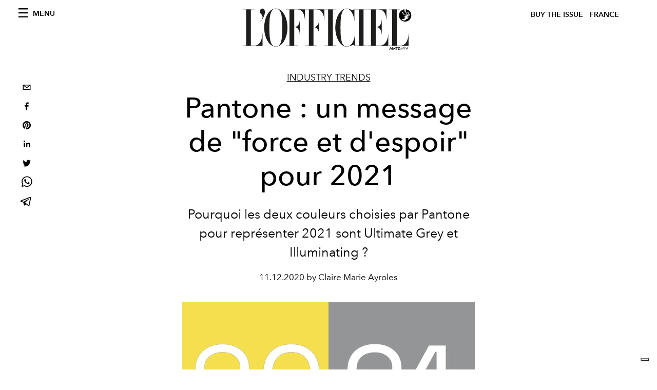

--- FILE ---
content_type: text/html; charset=utf-8
request_url: https://www.lofficiel.com/_next/data/bbbb0afe93a4489de3e456ab01a13bad04073c28/fr.json
body_size: 10315
content:
{"pageProps":{"preview":false,"subscription":{"enabled":false,"initialData":{"magazines":[{"id":"IEvtMb_ZQaS_oz0ztXsODQ","externalUrl":"","title":"L’OFFICIEL HOMMES - WINTER 2025 | SPECIAL ISSUE - DÉCEMBRE - JAY CHOU","coverImage":{"alt":"L’OFFICIEL HOMMES - WINTER 2025 | SPECIAL ISSUE - DÉCEMBRE - JAY CHOU","width":1086,"height":1356,"smartTags":["shoe","cup","publication","adult","male","man","person","book","lamp","furniture"],"url":"https://www.datocms-assets.com/44039/1769176514-lhoi_cover_jay-chou_1080x1350.jpg?auto=format%2Ccompress&cs=srgb"}},{"id":"NkPEx3a3SHGpOOix3-VpGw","externalUrl":"","title":"L’OFFICIEL PARIS- WINTER ISSUE - N° 1076 - MICHELLE YEOH","coverImage":{"alt":"L’OFFICIEL PARIS- WINTER ISSUE - N° 1076 - MICHELLE YEOH","width":906,"height":1130,"smartTags":["publication","accessories","jewelry","ring","adult","bride","female","person","woman","necklace"],"url":"https://www.datocms-assets.com/44039/1766146530-cover_loi_ig_1080x1350_fr3.jpg?auto=format%2Ccompress&cs=srgb"}},{"id":"TNlV7e5BQV6RM2zz_0rjjg","externalUrl":"","title":"L’OFFICIEL PARIS- FALL ISSUE - N° 1075 - KELLY ROWLAND","coverImage":{"alt":"L’OFFICIEL PARIS- FALL ISSUE - N° 1075 - KELLY ROWLAND","width":1358,"height":1695,"smartTags":["clothing","coat","jacket","publication","adult","female","person","woman","necklace","magazine"],"url":"https://www.datocms-assets.com/44039/1764673512-cover_kellt_lofr_ig_1080x1350.jpg?auto=format%2Ccompress&cs=srgb"}},{"id":"etPItiHURHK-VGpmSjnu1A","externalUrl":"","title":"L’OFFICIEL PARIS- FALL ISSUE - N° 1075 - FLORENCE WELCH","coverImage":{"alt":"L’OFFICIEL PARIS- FALL ISSUE - N° 1075 - FLORENCE WELCH","width":960,"height":1198,"smartTags":["publication","adult","female","person","woman","blazer","clothing","coat","jacket","magazine"],"url":"https://www.datocms-assets.com/44039/1763113076-lo_fr_cover_florence_loi_ig_1080x1350.jpeg?auto=format%2Ccompress&cs=srgb"}},{"id":"RhRWSx7VTgGKVtJJNpI47w","externalUrl":"","title":"L’OFFICIEL HOMMES - FALL 2025 - N°80 OCTOBRE - JEREMY STRONG","coverImage":{"alt":"L’OFFICIEL HOMMES - FALL 2025 - N°80 OCTOBRE - JEREMY STRONG","width":960,"height":1198,"smartTags":["publication","advertisement","poster","adult","male","man","person","book"],"url":"https://www.datocms-assets.com/44039/1760430985-loh-fr_jeremy_strong_fr_ig_cover_1080x13502.jpeg?auto=format%2Ccompress&cs=srgb"}},{"id":"cp4pWL4YSRubZ7aqtXEizQ","externalUrl":"","title":"L’OFFICIEL HOMMES - FALL 2025 - N°80 OCTOBRE - COLMAN DOMINGO","coverImage":{"alt":"L’OFFICIEL HOMMES - FALL 2025 - N°80 OCTOBRE - COLMAN DOMINGO","width":960,"height":1198,"smartTags":["publication","adult","male","man","person","advertisement","car","poster","high heel","formal wear"],"url":"https://www.datocms-assets.com/44039/1760430856-cover_colman_v22.jpeg?auto=format%2Ccompress&cs=srgb"}},{"id":"eaoqvlcHSM68HsVYr8MYeA","externalUrl":"","title":"L’OFFICIEL PARIS- FALL ISSUE - N° 1074","coverImage":{"alt":"L’OFFICIEL PARIS- FALL ISSUE - N° 1074","width":1630,"height":2034,"smartTags":["publication","adult","female","person","woman","magazine"],"url":"https://www.datocms-assets.com/44039/1759575163-l-officiel-paris-fall-issue-n-1074.jpeg?auto=format%2Ccompress&cs=srgb"}},{"id":"YLI9nfiNRvejVu3zKv8wjw","externalUrl":"","title":"L’OFFICIEL PARIS- FALL ISSUE - N° 1074 - JESSICA CHASTAIN ","coverImage":{"alt":"L’OFFICIEL PARIS- FALL ISSUE - N° 1074 - JESSICA CHASTAIN","width":960,"height":1198,"smartTags":["publication","adult","female","person","woman","clothing","coat","magazine","advertisement"],"url":"https://www.datocms-assets.com/44039/1759135879-cover_chastain_digital_fr.jpeg?auto=format%2Ccompress&cs=srgb"}},{"id":"C81zfE7tSlqFJ1SKGJWymA","externalUrl":"","title":"L'OFFICIEL FRANCE - SPECIAL ISSUE -  N°1073 - JACKSON WANG ","coverImage":{"alt":"L'OFFICIEL FRANCE - SPECIAL ISSUE -  N°1073 - JACKSON WANG","width":815,"height":1017,"smartTags":["publication","book","adult","male","man","person","bride","female","woman","shoe"],"url":"https://www.datocms-assets.com/44039/1755530925-cover_juillet-aout_jw_fr.jpg?auto=format%2Ccompress&cs=srgb"}},{"id":"eQaAinK-SMuwNd5BTTHnMg","externalUrl":"","title":"L'Officiel France - Summer 2025 n. 1072 Juin - Orlando Bloom Cover","coverImage":{"alt":"L'Officiel France - Summer 2025 n. 1072 Juin - Orlando Bloom Cover","width":2646,"height":3508,"smartTags":["publication","adult","male","man","person","photography","book","magazine","head","portrait"],"url":"https://www.datocms-assets.com/44039/1752154851-cover_orlando_fr_okj.jpg?auto=format%2Ccompress&cs=srgb"}}],"homepage":{"id":"25844977","featuredArticleSection":[{"featuredArticle":{"id":"H8evVbWWRVWStRz58QaI_A","originalPublicationDate":"2026-01-28T21:16:00+01:00","_firstPublishedAt":"2026-01-28T21:16:25+01:00","publishedAuthorName":"Pauline Borgogno","editorName":"Pauline Borgogno","slug":"chez-valentino-liturgie-du-regard-et-epiphanies-du-vetement","title":"Chez Valentino, liturgie du regard et épiphanies du vêtement","abstract":"<p>&Agrave; travers <em>Specula Mundi</em>, Valentino Haute Couture 2026 r&eacute;active un ancien dispositif optique pour interroger, avec lenteur et solennit&eacute;, les conditions m&ecirc;mes de notre mani&egrave;re de voir.</p>","category":{"id":"23532045","slug":"fashion-week","title":"Fashion Week"},"previewImage":{"alt":null,"smartTags":["fashion","dress","formal wear","gown","wedding gown","lady","person","adult","bride","woman"],"title":"Crédits : Courtesy of Valentino","urlBig":"https://www.datocms-assets.com/44039/1769630855-60.jpg?auto=format%2Ccompress&crop=focalpoint&cs=srgb&fit=crop&fp-x=0.51&fp-y=0.32&h=800&w=2560","urlMedium":"https://www.datocms-assets.com/44039/1769630855-60.jpg?auto=format%2Ccompress&crop=focalpoint&cs=srgb&fit=crop&fp-x=0.51&fp-y=0.32&h=660&w=868","urlSmall":"https://www.datocms-assets.com/44039/1769630855-60.jpg?auto=format%2Ccompress&crop=focalpoint&cs=srgb&fit=crop&fp-x=0.51&fp-y=0.32&h=468&w=666"},"postCover":[{}]},"relatedArticles":[{"id":"RfsAQ0mwSpKJnj9l9nNF4w","originalPublicationDate":"2026-01-27T18:54:00+01:00","_firstPublishedAt":"2026-01-27T18:54:25+01:00","publishedAuthorName":"Pauline Borgogno","editorName":"Pauline Borgogno","slug":"chez-chanel-la-grace-fondatrice-de-la-haute-couture","title":"Chez Chanel, la grâce fondatrice de la Haute Couture","abstract":"<p>&Agrave; Paris, Matthieu Blazy signe pour Chanel une Haute Couture printemps-&eacute;t&eacute; 2026 d&rsquo;une l&eacute;g&egrave;ret&eacute; radicale, o&ugrave; l&rsquo;essence de la maison s&rsquo;exprime avec gr&acirc;ce.</p>","category":{"id":"23532045","slug":"fashion-week","title":"Fashion Week"},"previewImage":{"alt":null,"smartTags":["paris","adult","female","person","woman","accessories","bag","handbag","fashion","clothing","dress"],"title":"Crédits : Getty Images","urlBig":"https://www.datocms-assets.com/44039/1769536095-gettyimages-2258477586.jpg?auto=format%2Ccompress&crop=focalpoint&cs=srgb&fit=crop&fp-x=0.47&fp-y=0.4&h=800&w=2560","urlMedium":"https://www.datocms-assets.com/44039/1769536095-gettyimages-2258477586.jpg?auto=format%2Ccompress&crop=focalpoint&cs=srgb&fit=crop&fp-x=0.47&fp-y=0.4&h=660&w=868","urlSmall":"https://www.datocms-assets.com/44039/1769536095-gettyimages-2258477586.jpg?auto=format%2Ccompress&crop=focalpoint&cs=srgb&fit=crop&fp-x=0.47&fp-y=0.4&h=468&w=666"},"postCover":[{}]},{"id":"SVB9xZHtSOSWjWIo3oZO7A","originalPublicationDate":"2026-01-28T11:45:00+01:00","_firstPublishedAt":"2026-01-28T11:45:32+01:00","publishedAuthorName":"Pauline Borgogno","editorName":"Pauline Borgogno","slug":"chez-saint-laurent-l-aube-du-desir-selon-anthony-vaccarello","title":"Chez Saint Laurent, l'aube du désir selon Anthony Vaccarello","abstract":"<p>&Agrave; l&rsquo;aube parisienne, Anthony Vaccarello explore pour Saint Laurent un moment suspendu o&ugrave; l&rsquo;intime, le d&eacute;sir et la silhouette se r&eacute;v&egrave;lent sans artifice.</p>","category":{"id":"23532045","slug":"fashion-week","title":"Fashion Week"},"previewImage":{"alt":null,"smartTags":["paris","adult","female","person","woman","clothing","coat","male","man","long sleeve","sleeve"],"title":"Crédits : Getty Images","urlBig":"https://www.datocms-assets.com/44039/1769596775-img_8534.jpeg?auto=format%2Ccompress&crop=focalpoint&cs=srgb&fit=crop&fp-x=0.52&fp-y=0.4&h=800&w=2560","urlMedium":"https://www.datocms-assets.com/44039/1769596775-img_8534.jpeg?auto=format%2Ccompress&crop=focalpoint&cs=srgb&fit=crop&fp-x=0.52&fp-y=0.4&h=660&w=868","urlSmall":"https://www.datocms-assets.com/44039/1769596775-img_8534.jpeg?auto=format%2Ccompress&crop=focalpoint&cs=srgb&fit=crop&fp-x=0.52&fp-y=0.4&h=468&w=666"},"postCover":[{}]},{"id":"Wpo0EbBeTnS2BJTL_vauuA","originalPublicationDate":"2026-01-28T11:38:00+01:00","_firstPublishedAt":"2026-01-28T11:38:02+01:00","publishedAuthorName":"Pauline Borgogno","editorName":"Pauline Borgogno","slug":"chez-armani-prive-entre-puissance-antique-et-modernite-couture","title":"Chez Armani Privé, entre puissance antique et modernité couture","abstract":"<p>&Agrave; Paris, Armani Priv&eacute; d&eacute;voile <em>Jade</em>, une collection Haute Couture qui conjugue h&eacute;ritage, spiritualit&eacute; et renouveau apr&egrave;s la disparition de Giorgio Armani.</p>","category":{"id":"23532045","slug":"fashion-week","title":"Fashion Week"},"previewImage":{"alt":null,"smartTags":["bestof","topix","paris","fashion","dress","person","adult","female","woman","formal wear","wedding gown","male","man"],"title":"Crédits : Getty Images","urlBig":"https://www.datocms-assets.com/44039/1769596202-img_8533.jpeg?auto=format%2Ccompress&crop=focalpoint&cs=srgb&fit=crop&fp-x=0.51&fp-y=0.33&h=800&w=2560","urlMedium":"https://www.datocms-assets.com/44039/1769596202-img_8533.jpeg?auto=format%2Ccompress&crop=focalpoint&cs=srgb&fit=crop&fp-x=0.51&fp-y=0.33&h=660&w=868","urlSmall":"https://www.datocms-assets.com/44039/1769596202-img_8533.jpeg?auto=format%2Ccompress&crop=focalpoint&cs=srgb&fit=crop&fp-x=0.51&fp-y=0.33&h=468&w=666"},"postCover":[{}]}]}],"seo":[{"attributes":null,"content":"L'Officiel de la Couture et de la Mode - Paris","tag":"title"},{"attributes":{"property":"og:title","content":"L'Officiel de la Couture et de la Mode - Paris"},"content":null,"tag":"meta"},{"attributes":{"name":"twitter:title","content":"L'Officiel de la Couture et de la Mode - Paris"},"content":null,"tag":"meta"},{"attributes":{"name":"description","content":"Découvrez toutes les dernières news, interviews et vidéos sur la mode, les tendances, la beauté, le lifestyle, la food, le voyage, l'art et mille autres sujets."},"content":null,"tag":"meta"},{"attributes":{"property":"og:description","content":"Découvrez toutes les dernières news, interviews et vidéos sur la mode, les tendances, la beauté, le lifestyle, la food, le voyage, l'art et mille autres sujets."},"content":null,"tag":"meta"},{"attributes":{"name":"twitter:description","content":"Découvrez toutes les dernières news, interviews et vidéos sur la mode, les tendances, la beauté, le lifestyle, la food, le voyage, l'art et mille autres sujets."},"content":null,"tag":"meta"},{"attributes":{"property":"og:locale","content":"fr"},"content":null,"tag":"meta"},{"attributes":{"property":"og:type","content":"website"},"content":null,"tag":"meta"},{"attributes":{"property":"og:site_name","content":"L'Officiel de la Couture et de la Mode - Paris"},"content":null,"tag":"meta"},{"attributes":{"property":"article:modified_time","content":"2026-01-28T20:23:37Z"},"content":null,"tag":"meta"},{"attributes":{"property":"article:publisher","content":"https://www.facebook.com/lofficielparis"},"content":null,"tag":"meta"},{"attributes":{"name":"twitter:card","content":"summary"},"content":null,"tag":"meta"},{"attributes":{"name":"twitter:site","content":"@https://www.twitter.com/lofficielparis"},"content":null,"tag":"meta"}],"homepageBlocks":[{"id":"40841260","__typename":"TwoArticleAndAdvRecord","sectionTitle":"Trending","featuredArticles":[{"id":"LDQG8t4TTvmfyDNITmLgPA","originalPublicationDate":"2026-01-25T20:08:00+01:00","_firstPublishedAt":"2026-01-25T20:08:21+01:00","publishedAuthorName":"Pauline Borgogno","editorName":"Pauline Borgogno","slug":"dans-aperture-prada-met-en-scene-l-elegance-sensible-de-harry-styles","title":"Dans \"Aperture\", Prada met en scène l’élégance sensible de Harry Styles","abstract":"<p>Pour son nouveau clip <em data-start=\"493\" data-end=\"503\">Aperture</em>, Harry Styles incarne une &eacute;l&eacute;gance moderne et introspective, sign&eacute;e Prada.</p>","category":{"id":"23531882","slug":"hommes","title":"Hommes"},"previewImage":{"alt":null,"smartTags":["coat","formal wear","suit","adult","male","man","person","table","reception","shoe"],"title":"Crédits : Courtesy of Prada","urlBig":"https://www.datocms-assets.com/44039/1769367771-prada-x-harry-styles_1.jpg?auto=format%2Ccompress&crop=focalpoint&cs=srgb&fit=crop&fp-x=0.5&fp-y=0.29&h=800&w=2560","urlMedium":"https://www.datocms-assets.com/44039/1769367771-prada-x-harry-styles_1.jpg?auto=format%2Ccompress&crop=focalpoint&cs=srgb&fit=crop&fp-x=0.5&fp-y=0.29&h=660&w=868","urlSmall":"https://www.datocms-assets.com/44039/1769367771-prada-x-harry-styles_1.jpg?auto=format%2Ccompress&crop=focalpoint&cs=srgb&fit=crop&fp-x=0.5&fp-y=0.29&h=468&w=666"},"postCover":[{}]},{"id":"LtfaPLtkSAmhQrJPEtsIkg","originalPublicationDate":"2026-01-26T14:00:00+01:00","_firstPublishedAt":"2026-01-26T14:01:06+01:00","publishedAuthorName":"Pauline Borgogno","editorName":"Pauline Borgogno","slug":"on-a-trouve-les-patchs-yeux-qui-seduisent-harry-styles-et-le-tout-hollywood","title":"On a trouvé les patchs yeux qui séduisent Harry Styles et le Tout-Hollywood","abstract":"<p>Aper&ccedil;u avec des patchs yeux noirs et &eacute;tincelants, Harry Styles relance la fascination pour un soin culte au pouvoir presque mythique.</p>","category":{"id":"23531826","slug":"beaute","title":"Beauté"},"previewImage":{"alt":null,"smartTags":["cup","lamp","adult","male","man","person","bed","furniture","portrait","sitting"],"title":"@harrystyles","urlBig":"https://www.datocms-assets.com/44039/1769432053-image0.webp?auto=format%2Ccompress&crop=focalpoint&cs=srgb&fit=crop&fp-x=0.49&fp-y=0.39&h=800&w=2560","urlMedium":"https://www.datocms-assets.com/44039/1769432053-image0.webp?auto=format%2Ccompress&crop=focalpoint&cs=srgb&fit=crop&fp-x=0.49&fp-y=0.39&h=660&w=868","urlSmall":"https://www.datocms-assets.com/44039/1769432053-image0.webp?auto=format%2Ccompress&crop=focalpoint&cs=srgb&fit=crop&fp-x=0.49&fp-y=0.39&h=468&w=666"},"postCover":[{}]}]},{"id":"25844976","sectionTitle":"Dernière minute","__typename":"BigArticleRecord","article":{"id":"f8hFGAckSXWGWxFiK9L-pg","originalPublicationDate":"2026-01-28T21:20:00+01:00","_firstPublishedAt":"2026-01-26T15:30:35+01:00","publishedAuthorName":"Pauline Borgogno","editorName":"Pauline Borgogno","slug":"les-celebrites-reperees-a-la-haute-couture-week-printemps-ete-2026","title":"Les célébrités repérées à la Haute Couture Week","abstract":"<p>Des invit&eacute;s prestigieux de Schiaparelli &agrave; ceux de Chanel ou Christian Dior : voici les stars vues en front row des d&eacute;fil&eacute;s les plus attendus de la saison.</p>","category":{"id":"23532904","slug":"save-the-date","title":"Save The Date"},"previewImage":{"alt":null,"smartTags":["paris","head","person","face","smile","dimples","adult","female","woman","photography","portrait"],"title":"Dua Lipa (Crédits : Getty Images)","urlBig":"https://www.datocms-assets.com/44039/1769505220-img_8348.jpeg?auto=format%2Ccompress&crop=focalpoint&cs=srgb&fit=crop&fp-x=0.43&fp-y=0.44&h=800&w=2560","urlMedium":"https://www.datocms-assets.com/44039/1769505220-img_8348.jpeg?auto=format%2Ccompress&crop=focalpoint&cs=srgb&fit=crop&fp-x=0.43&fp-y=0.44&h=660&w=868","urlSmall":"https://www.datocms-assets.com/44039/1769505220-img_8348.jpeg?auto=format%2Ccompress&crop=focalpoint&cs=srgb&fit=crop&fp-x=0.43&fp-y=0.44&h=468&w=666"},"postCover":[{}]}},{"id":"144949979","__typename":"LatestArticleRecord","sectionTitle":"","blockRank":1},{"id":"30265571","__typename":"TwoArticleAndAdvRecord","sectionTitle":"","featuredArticles":[{"id":"INaA4N4FRSmn2ANWzIGcrw","originalPublicationDate":"2026-01-23T10:36:00+01:00","_firstPublishedAt":"2026-01-23T10:37:00+01:00","publishedAuthorName":"Pauline Borgogno","editorName":"Pauline Borgogno","slug":"hermes-plein-air-l-art-du-teint-en-liberte","title":"Hermès Plein Air, l'art du teint en liberté","abstract":"<p>Avec Herm&egrave;s Plein Air, la Maison prolonge sa vision du maquillage en imaginant un fond de teint soin o&ugrave; la peau s&rsquo;exprime librement, entre &eacute;clat naturel et sophistication ma&icirc;tris&eacute;e.</p>","category":{"id":"23531826","slug":"beaute","title":"Beauté"},"previewImage":{"alt":null,"smartTags":["bottle","cosmetics","perfume"],"title":"Crédits : Courtesy of La Beauté Hermès","urlBig":"https://www.datocms-assets.com/44039/1769160302-img_7967.jpeg?auto=format%2Ccompress&cs=srgb&fit=crop&h=800&w=2560","urlMedium":"https://www.datocms-assets.com/44039/1769160302-img_7967.jpeg?auto=format%2Ccompress&cs=srgb&fit=crop&h=660&w=868","urlSmall":"https://www.datocms-assets.com/44039/1769160302-img_7967.jpeg?auto=format%2Ccompress&cs=srgb&fit=crop&h=468&w=666"},"postCover":[{}]},{"id":"P-xwEutmT46JIn-CEJTJrg","originalPublicationDate":"2026-01-22T11:28:00+01:00","_firstPublishedAt":"2026-01-22T11:28:13+01:00","publishedAuthorName":"Pauline Borgogno","editorName":"Pauline Borgogno","slug":"viktor-rolf-signent-la-barbie-cendrillon-des-contes-modernes","title":"Viktor&Rolf signent la Barbie Cendrillon des contes modernes","abstract":"<p>&Agrave; l&rsquo;occasion de la Paris Fashion Week, Viktor&amp;Rolf, Disney et Mattel d&eacute;voilent une Barbie Cendrillon de collection, manifeste couture entre r&ecirc;ve d&rsquo;enfance et audace contemporaine.</p>","category":{"id":"23531910","slug":"industry-trends","title":"Industry Trends"},"previewImage":{"alt":null,"smartTags":["stage","person","performer","solo performance","dancing","leisure activities"],"title":"Crédits : Courtesy of Viktor&Rolf, Disney & Mattel","urlBig":"https://www.datocms-assets.com/44039/1769077027-img_7813.tiff?auto=format%2Ccompress&cs=srgb&fit=crop&h=800&w=2560","urlMedium":"https://www.datocms-assets.com/44039/1769077027-img_7813.tiff?auto=format%2Ccompress&cs=srgb&fit=crop&h=660&w=868","urlSmall":"https://www.datocms-assets.com/44039/1769077027-img_7813.tiff?auto=format%2Ccompress&cs=srgb&fit=crop&h=468&w=666"},"postCover":[{}]}]},{"id":"25845005","__typename":"ThreeArticlesGalleryRecord","sectionTitle":"À ne pas manquer","background":false,"featuredArticles":[{"id":"eaKjbdQKSbybusx5_tR4Iw","originalPublicationDate":"2026-01-12T08:34:00+01:00","_firstPublishedAt":"2026-01-12T08:34:56+01:00","publishedAuthorName":"Pauline Borgogno","editorName":"Pauline Borgogno","slug":"serpenti-viper-de-bvlgari-l-icone-qui-mue-avec-son-temps","title":"Serpenti Viper de Bvlgari, l’icône qui mue avec son temps","abstract":"<p>Ic&ocirc;ne intemporelle de Bvlgari, Serpenti Viper entame un nouveau chapitre en conjuguant h&eacute;ritage, modernit&eacute; et pouvoir de m&eacute;tamorphose.</p>","category":{"id":"23531795","slug":"joaillerie","title":"Joaillerie"},"previewImage":{"alt":null,"smartTags":["accessories","jewelry","necklace"],"title":"Crédits : Courtesy of Bvlgari","urlBig":"https://www.datocms-assets.com/44039/1768139255-02.jpg?auto=format%2Ccompress&crop=focalpoint&cs=srgb&fit=crop&fp-x=0.46&fp-y=0.62&h=800&w=2560","urlMedium":"https://www.datocms-assets.com/44039/1768139255-02.jpg?auto=format%2Ccompress&crop=focalpoint&cs=srgb&fit=crop&fp-x=0.46&fp-y=0.62&h=660&w=868","urlSmall":"https://www.datocms-assets.com/44039/1768139255-02.jpg?auto=format%2Ccompress&crop=focalpoint&cs=srgb&fit=crop&fp-x=0.46&fp-y=0.62&h=468&w=666"},"postCover":[{}]},{"id":"bt9MOu5YT0S9xS8uk18PEg","originalPublicationDate":"2026-01-06T09:36:00+01:00","_firstPublishedAt":"2026-01-06T09:36:24+01:00","publishedAuthorName":"Pauline Borgogno","editorName":"Pauline Borgogno","slug":"kim-kardashian-transforme-aspen-en-podium-vintage","title":"Kim Kardashian transforme Aspen en podium vintage","abstract":"<p>&Agrave; Aspen, Kim Kardashian a fait d&rsquo;une vir&eacute;e chez Prada un manifeste de style hivernal, somptueux et controvers&eacute;.</p>","category":{"id":"23531847","slug":"fashion","title":"Femmes"},"previewImage":{"alt":null,"smartTags":["coat","fur","adult","female","person","woman","male","man","lady","mobile phone"],"title":"Crédits : Getty Images","urlBig":"https://www.datocms-assets.com/44039/1767617796-1767399757-kim-kardashian-fur-outfit-aspen-photos.webp?auto=format%2Ccompress&crop=focalpoint&cs=srgb&fit=crop&fp-x=0.51&fp-y=0.22&h=800&w=2560","urlMedium":"https://www.datocms-assets.com/44039/1767617796-1767399757-kim-kardashian-fur-outfit-aspen-photos.webp?auto=format%2Ccompress&crop=focalpoint&cs=srgb&fit=crop&fp-x=0.51&fp-y=0.22&h=660&w=868","urlSmall":"https://www.datocms-assets.com/44039/1767617796-1767399757-kim-kardashian-fur-outfit-aspen-photos.webp?auto=format%2Ccompress&crop=focalpoint&cs=srgb&fit=crop&fp-x=0.51&fp-y=0.22&h=468&w=666"},"postCover":[{}]},{"id":"N4ht7891R4uUc3FZpdoEtw","originalPublicationDate":"2026-01-12T10:00:00+01:00","_firstPublishedAt":"2026-01-12T10:00:19+01:00","publishedAuthorName":"Pauline Borgogno","editorName":"Pauline Borgogno","slug":"silver-lockit-en-or-une-decennie-de-solidarite-signee-louis-vuitton","title":"Silver Lockit en or, une décennie de solidarité signée Louis Vuitton","abstract":"<p>Pour c&eacute;l&eacute;brer dix ans d&rsquo;engagement aux c&ocirc;t&eacute;s de l&rsquo;UNICEF, Louis Vuitton d&eacute;voile une &eacute;dition limit&eacute;e en or de son pendentif iconique Silver Lockit, symbole d&rsquo;une promesse durable envers l&rsquo;enfance.</p>","category":{"id":"23531795","slug":"joaillerie","title":"Joaillerie"},"previewImage":{"alt":null,"smartTags":["accessories","jewelry","necklace","pendant"],"title":"Crédits : Courtesy of Louis Vuitton","urlBig":"https://www.datocms-assets.com/44039/1768140641-silver-lockit-gold-limited-edition-pendant-still-life-2.jpg?auto=format%2Ccompress&crop=focalpoint&cs=srgb&fit=crop&fp-x=0.5&fp-y=0.73&h=800&w=2560","urlMedium":"https://www.datocms-assets.com/44039/1768140641-silver-lockit-gold-limited-edition-pendant-still-life-2.jpg?auto=format%2Ccompress&crop=focalpoint&cs=srgb&fit=crop&fp-x=0.5&fp-y=0.73&h=660&w=868","urlSmall":"https://www.datocms-assets.com/44039/1768140641-silver-lockit-gold-limited-edition-pendant-still-life-2.jpg?auto=format%2Ccompress&crop=focalpoint&cs=srgb&fit=crop&fp-x=0.5&fp-y=0.73&h=468&w=666"},"postCover":[{}]}]},{"id":"26211211","__typename":"TwoArticleRecord","sectionTitle":"Food","landscapeOrientation":true,"featuredArticles":[{"id":"X-xi22J_SUWadIfw2sLPLg","originalPublicationDate":"2026-01-06T10:00:00+01:00","_firstPublishedAt":"2026-01-06T10:00:26+01:00","publishedAuthorName":"Pauline Borgogno","editorName":"Pauline Borgogno","slug":"le-meurice-celebre-janvier-avec-des-accords-sans-alcool-d-exception","title":"Le Meurice célèbre janvier avec des accords sans alcool d’exception","abstract":"<p>Au c&oelig;ur de l&rsquo;hiver parisien, Le Meurice r&eacute;invente le Dry January en une c&eacute;l&eacute;bration gastronomique o&ugrave; la sobri&eacute;t&eacute; devient un art de vivre.</p>","category":{"id":"23531923","slug":"food","title":"Food"},"previewImage":{"alt":null,"smartTags":["brunch","food presentation","fork","glass","knife","plate","adult","female","person","woman"],"title":"Crédits : Courtesy of Le Meurice","urlBig":"https://www.datocms-assets.com/44039/1767621667-le-dali-big-brest-mangue-salome-rateau.jpg?auto=format%2Ccompress&crop=focalpoint&cs=srgb&fit=crop&fp-x=0.48&fp-y=0.31&h=800&w=2560","urlMedium":"https://www.datocms-assets.com/44039/1767621667-le-dali-big-brest-mangue-salome-rateau.jpg?auto=format%2Ccompress&crop=focalpoint&cs=srgb&fit=crop&fp-x=0.48&fp-y=0.31&h=660&w=868","urlSmall":"https://www.datocms-assets.com/44039/1767621667-le-dali-big-brest-mangue-salome-rateau.jpg?auto=format%2Ccompress&crop=focalpoint&cs=srgb&fit=crop&fp-x=0.48&fp-y=0.31&h=468&w=666"},"postCover":[{}]},{"id":"fKA7Eat3Qp21kq_bsyvJrw","originalPublicationDate":"2026-01-09T08:35:00+01:00","_firstPublishedAt":"2026-01-09T08:35:23+01:00","publishedAuthorName":"Pauline Borgogno","editorName":"Pauline Borgogno","slug":"la-parfaite-recette-de-babka-perdue","title":"Besoin de vous réconforter ? Voici la parfaite recette de babka perdue","abstract":"<p>Avec ces temp&eacute;ratures glaciales, rien ne vaut mieux qu'un dessert chaud et gourmand, qui met les papilles en &eacute;veil. Voici les secrets de la babka signature du restaurant parisien <a href=\"https://www.babirestaurant.fr/\" target=\"_blank\" rel=\"noopener\">Babi</a>.</p>","category":{"id":"23531923","slug":"food","title":"Food"},"previewImage":{"alt":null,"smartTags":["food","food presentation","plate","bread","meal","sweets","cream","dessert","ice cream"],"title":"@restaurant.babi","urlBig":"https://www.datocms-assets.com/44039/1767783519-img_7340.jpeg?auto=format%2Ccompress&cs=srgb&fit=crop&h=800&w=2560","urlMedium":"https://www.datocms-assets.com/44039/1767783519-img_7340.jpeg?auto=format%2Ccompress&cs=srgb&fit=crop&h=660&w=868","urlSmall":"https://www.datocms-assets.com/44039/1767783519-img_7340.jpeg?auto=format%2Ccompress&cs=srgb&fit=crop&h=468&w=666"},"postCover":[{}]}]},{"id":"26211212","__typename":"ThreeArticlesGalleryRecord","sectionTitle":"Pop Culture","background":false,"featuredArticles":[{"id":"YHkqhrBqQuCkMOAerrkuoQ","originalPublicationDate":"2026-01-07T09:00:00+01:00","_firstPublishedAt":"2026-01-07T09:00:38+01:00","publishedAuthorName":"Pauline Borgogno","editorName":"Pauline Borgogno","slug":"emily-in-paris-s-offre-une-saison-6-et-prolonge-son-art-de-vivre","title":"\"Emily in Paris\" s’offre une saison 6 et prolonge son art de vivre","abstract":"<p>Renouvel&eacute;e pour une saison 6, <em data-start=\"444\" data-end=\"460\">Emily in Paris</em> promet de nouvelles &eacute;chapp&eacute;es belles sans jamais trahir son c&oelig;ur parisien.</p>","category":{"id":"23532013","slug":"pop-culture","title":"Pop Culture"},"previewImage":{"alt":null,"smartTags":["glasses","flag","sunglasses","adult","female","person","woman","boat","plate","yacht"],"title":"Crédits : Courtesy of Netflix","urlBig":"https://www.datocms-assets.com/44039/1767704304-eip_unit-2000023r.webp?auto=format%2Ccompress&crop=focalpoint&cs=srgb&fit=crop&fp-x=0.53&fp-y=0.58&h=800&w=2560","urlMedium":"https://www.datocms-assets.com/44039/1767704304-eip_unit-2000023r.webp?auto=format%2Ccompress&crop=focalpoint&cs=srgb&fit=crop&fp-x=0.53&fp-y=0.58&h=660&w=868","urlSmall":"https://www.datocms-assets.com/44039/1767704304-eip_unit-2000023r.webp?auto=format%2Ccompress&crop=focalpoint&cs=srgb&fit=crop&fp-x=0.53&fp-y=0.58&h=468&w=666"},"postCover":[{}]},{"id":"emnNXmeDQQmYPfqrNO9o8A","originalPublicationDate":"2026-01-07T08:30:00+01:00","_firstPublishedAt":"2026-01-07T08:30:17+01:00","publishedAuthorName":"Pauline Borgogno","editorName":"Pauline Borgogno","slug":"le-prochain-007-aurait-il-deja-un-visage-le-nom-de-callum-turner-circule","title":"Le prochain 007 aurait-il déjà un visage ? Le nom de Callum Turner circule","abstract":"<p>Alors que le myst&egrave;re autour du prochain James Bond s&rsquo;&eacute;paissit, une rumeur persistante d&eacute;signe Callum Turner comme l&rsquo;h&eacute;ritier du smoking le plus c&eacute;l&egrave;bre du cin&eacute;ma.</p>","category":{"id":"23532013","slug":"pop-culture","title":"Pop Culture"},"previewImage":{"alt":null,"smartTags":["venice","formal wear","shirt","suit","tuxedo","tie","adult","male","man","person","dress shirt"],"title":"Crédits : Getty Images","urlBig":"https://www.datocms-assets.com/44039/1767703588-gettyimages-2232887112.jpg?auto=format%2Ccompress&crop=focalpoint&cs=srgb&fit=crop&fp-x=0.46&fp-y=0.38&h=800&w=2560","urlMedium":"https://www.datocms-assets.com/44039/1767703588-gettyimages-2232887112.jpg?auto=format%2Ccompress&crop=focalpoint&cs=srgb&fit=crop&fp-x=0.46&fp-y=0.38&h=660&w=868","urlSmall":"https://www.datocms-assets.com/44039/1767703588-gettyimages-2232887112.jpg?auto=format%2Ccompress&crop=focalpoint&cs=srgb&fit=crop&fp-x=0.46&fp-y=0.38&h=468&w=666"},"postCover":[{}]},{"id":"EVewIGEnRlKa8zkPKUg7tg","originalPublicationDate":"2026-01-07T09:42:00+01:00","_firstPublishedAt":"2026-01-07T09:42:26+01:00","publishedAuthorName":"Pauline Borgogno","editorName":"Pauline Borgogno","slug":"apres-stranger-things-voici-ce-que-les-freres-duffer-preparent-pour-netflix","title":"Après \"Stranger Things\", voici ce que les frères Duffer préparent pour Netflix","abstract":"<p>La page de <em data-start=\"383\" data-end=\"400\">Stranger Things</em> se tourne, mais l&rsquo;imaginaire des fr&egrave;res Duffer continue de hanter Netflix &agrave; travers de nouveaux r&eacute;cits, entre nostalgie, horreur et m&eacute;lancolie.</p>","category":{"id":"23532013","slug":"pop-culture","title":"Pop Culture"},"previewImage":{"alt":null,"smartTags":["person","reading","book","publication","people","lamp","accessories","jewelry","necklace"],"title":"Crédits : Courtesy of Netflix","urlBig":"https://www.datocms-assets.com/44039/1767705548-aaaaqaax7uyglvx0mrh6gfwihtk5tf7vzfohmcxprwxdi-jufggqaodh8gpxn1ctdkaroefb0j1j6jqesgecahr4czxaqawve5afl_cuxhfppp2pva_5gzkx6_bdtp2di4lgqgpa6-00sffw0vcqyajj_ker.jpg?auto=format%2Ccompress&cs=srgb&fit=crop&h=800&w=2560","urlMedium":"https://www.datocms-assets.com/44039/1767705548-aaaaqaax7uyglvx0mrh6gfwihtk5tf7vzfohmcxprwxdi-jufggqaodh8gpxn1ctdkaroefb0j1j6jqesgecahr4czxaqawve5afl_cuxhfppp2pva_5gzkx6_bdtp2di4lgqgpa6-00sffw0vcqyajj_ker.jpg?auto=format%2Ccompress&cs=srgb&fit=crop&h=660&w=868","urlSmall":"https://www.datocms-assets.com/44039/1767705548-aaaaqaax7uyglvx0mrh6gfwihtk5tf7vzfohmcxprwxdi-jufggqaodh8gpxn1ctdkaroefb0j1j6jqesgecahr4czxaqawve5afl_cuxhfppp2pva_5gzkx6_bdtp2di4lgqgpa6-00sffw0vcqyajj_ker.jpg?auto=format%2Ccompress&cs=srgb&fit=crop&h=468&w=666"},"postCover":[{}]}]},{"id":"26211219","sectionTitle":"Industry trends","__typename":"BigArticleRecord","article":{"id":"TnN9sARbQ5uIW3vC1a5TNQ","originalPublicationDate":"2025-12-31T07:30:00+01:00","_firstPublishedAt":"2025-12-31T07:30:22+01:00","publishedAuthorName":"Pauline Borgogno","editorName":"Pauline Borgogno","slug":"le-monogram-louis-vuitton-130-ans-d-un-embleme-vivant","title":"Le Monogram Louis Vuitton, 130 ans d’un emblème vivant","abstract":"<p>&Agrave; l&rsquo;aube de 2026, Louis Vuitton c&eacute;l&egrave;bre les 130 ans de sa toile Monogram, ic&ocirc;ne absolue o&ugrave; se conjuguent h&eacute;ritage, cr&eacute;ation et d&eacute;sir de transmission.</p>","category":{"id":"23531910","slug":"industry-trends","title":"Industry Trends"},"previewImage":{"alt":null,"smartTags":["accessories","bag","handbag","purse"],"title":"Crédits : Courtesy of Louis Vuitton","urlBig":"https://www.datocms-assets.com/44039/1767103502-still_life_monogram_anniversary_collection.jpg?auto=format%2Ccompress&cs=srgb&fit=crop&h=800&w=2560","urlMedium":"https://www.datocms-assets.com/44039/1767103502-still_life_monogram_anniversary_collection.jpg?auto=format%2Ccompress&cs=srgb&fit=crop&h=660&w=868","urlSmall":"https://www.datocms-assets.com/44039/1767103502-still_life_monogram_anniversary_collection.jpg?auto=format%2Ccompress&cs=srgb&fit=crop&h=468&w=666"},"postCover":[{}]}},{"id":"26211231","__typename":"ThreeArticlesGalleryRecord","sectionTitle":"","background":false,"featuredArticles":[{"id":"WSMqitGfSJ6WkgJeCqg7jQ","originalPublicationDate":"2026-01-06T10:35:00+01:00","_firstPublishedAt":"2026-01-06T10:35:32+01:00","publishedAuthorName":"Pauline Borgogno","editorName":"Pauline Borgogno","slug":"l-empreinte-schiaparelli-chaussures-audace-daniel-roseberry","title":"L'empreinte Schiaparelli, l'audace jusqu'au bout des pieds","abstract":"<p>Pour l&rsquo;automne-hiver 2025-2026, Schiaparelli transforme la chaussure en d&eacute;claration, entre rigueur sculpturale et extravagance assum&eacute;e.</p>","category":{"id":"23531910","slug":"industry-trends","title":"Industry Trends"},"previewImage":{"alt":null,"smartTags":["clothing","footwear","high heel","shoe","adult","female","person","woman","fur"],"title":"Crédits : Courtesy of Schiaparelli","urlBig":"https://www.datocms-assets.com/44039/1767618590-img8757.jpg?auto=format%2Ccompress&crop=focalpoint&cs=srgb&fit=crop&fp-x=0.51&fp-y=0.78&h=800&w=2560","urlMedium":"https://www.datocms-assets.com/44039/1767618590-img8757.jpg?auto=format%2Ccompress&crop=focalpoint&cs=srgb&fit=crop&fp-x=0.51&fp-y=0.78&h=660&w=868","urlSmall":"https://www.datocms-assets.com/44039/1767618590-img8757.jpg?auto=format%2Ccompress&crop=focalpoint&cs=srgb&fit=crop&fp-x=0.51&fp-y=0.78&h=468&w=666"},"postCover":[{}]},{"id":"Tzvqe5d-Thek89-Mbovggw","originalPublicationDate":"2026-01-05T08:38:00+01:00","_firstPublishedAt":"2026-01-05T08:38:48+01:00","publishedAuthorName":"Pauline Borgogno","editorName":"Pauline Borgogno","slug":"dior-met-en-scene-l-etre-et-le-vetement-pour-le-printemps-ete-2026","title":"Dior met en scène l’être et le vêtement pour le printemps-été 2026","abstract":"<p>Entre h&eacute;ritage et intuition, la campagne Dior printemps-&eacute;t&eacute; 2026 transforme le v&ecirc;tement en langage et le style en mani&egrave;re d&rsquo;&ecirc;tre.</p>","category":{"id":"23531910","slug":"industry-trends","title":"Industry Trends"},"previewImage":{"alt":null,"smartTags":["handbag","high heel","couch","dress","adult","female","person","woman","formal wear","fashion"],"title":"Crédits : Courtesy of Dior","urlBig":"https://www.datocms-assets.com/44039/1767442939-dior-ss26-adv-campaign-by-david-sims-4.jpg?auto=format%2Ccompress&crop=focalpoint&cs=srgb&fit=crop&fp-x=0.6&fp-y=0.29&h=800&w=2560","urlMedium":"https://www.datocms-assets.com/44039/1767442939-dior-ss26-adv-campaign-by-david-sims-4.jpg?auto=format%2Ccompress&crop=focalpoint&cs=srgb&fit=crop&fp-x=0.6&fp-y=0.29&h=660&w=868","urlSmall":"https://www.datocms-assets.com/44039/1767442939-dior-ss26-adv-campaign-by-david-sims-4.jpg?auto=format%2Ccompress&crop=focalpoint&cs=srgb&fit=crop&fp-x=0.6&fp-y=0.29&h=468&w=666"},"postCover":[{}]},{"id":"Od3iIOxdSByMv5HahLp56Q","originalPublicationDate":"2026-01-09T13:56:00+01:00","_firstPublishedAt":"2026-01-09T13:56:57+01:00","publishedAuthorName":"Pauline Borgogno","editorName":"Pauline Borgogno","slug":"miu-miu-ouvre-la-saison-avec-prelude-2026","title":"Miu Miu ouvre la saison avec Prelude 2026","abstract":"<p>Avec Prelude 2026, Miu Miu orchestre une rencontre subtile entre utilit&eacute; et d&eacute;sir, o&ugrave; le quotidien s&rsquo;habille d&rsquo;une &eacute;l&eacute;gance libre et instinctive.</p>","category":{"id":"23531910","slug":"industry-trends","title":"Industry Trends"},"previewImage":{"alt":null,"smartTags":["accessories","bag","coat","handbag","purse","lab coat","adult","female","person","woman"],"title":"Crédits : Courtesy of Miu Miu","urlBig":"https://www.datocms-assets.com/44039/1767962606-mm26_campaign_prelude_photo_main_derived_ml016_nologo_4x5_300.jpg?auto=format%2Ccompress&crop=focalpoint&cs=srgb&fit=crop&fp-x=0.58&fp-y=0.28&h=800&w=2560","urlMedium":"https://www.datocms-assets.com/44039/1767962606-mm26_campaign_prelude_photo_main_derived_ml016_nologo_4x5_300.jpg?auto=format%2Ccompress&crop=focalpoint&cs=srgb&fit=crop&fp-x=0.58&fp-y=0.28&h=660&w=868","urlSmall":"https://www.datocms-assets.com/44039/1767962606-mm26_campaign_prelude_photo_main_derived_ml016_nologo_4x5_300.jpg?auto=format%2Ccompress&crop=focalpoint&cs=srgb&fit=crop&fp-x=0.58&fp-y=0.28&h=468&w=666"},"postCover":[{}]}]},{"id":"29615492","sectionTitle":"Shopping","__typename":"BigArticleAndTwoRelatedRecord","featuredArticle":{"id":"OSmN9kYuTtC-1e8sm0y4Aw","originalPublicationDate":"2025-12-12T09:04:00+01:00","_firstPublishedAt":"2025-12-12T09:04:39+01:00","publishedAuthorName":"Pauline Borgogno","editorName":"Pauline Borgogno","slug":"on-a-trouve-les-bottes-de-lisa-lors-de-sa-tournee-avec-blackpink","title":"On a trouvé les bottes de Lisa lors de sa tournée avec BLACKPINK","abstract":"<p>La star de BLACKPINK appara&icirc;t en bottes <em>Darian</em> de la maison CHARLES &amp; KEITH au c&oelig;ur de la tourn&eacute;e <em>DEADLINE</em>.</p>","category":{"id":"23531986","slug":"shopping","title":"Shopping"},"previewImage":{"alt":null,"smartTags":["group performance","person","electronics","speaker","adult","female","woman","shoe","concert","camera"],"title":null,"urlBig":"https://www.datocms-assets.com/44039/1765476800-image-3.png?auto=format%2Ccompress&crop=focalpoint&cs=srgb&fit=crop&fp-x=0.5&fp-y=0.56&h=800&w=2560","urlMedium":"https://www.datocms-assets.com/44039/1765476800-image-3.png?auto=format%2Ccompress&crop=focalpoint&cs=srgb&fit=crop&fp-x=0.5&fp-y=0.56&h=660&w=868","urlSmall":"https://www.datocms-assets.com/44039/1765476800-image-3.png?auto=format%2Ccompress&crop=focalpoint&cs=srgb&fit=crop&fp-x=0.5&fp-y=0.56&h=468&w=666"},"postCover":[{}]},"relatedArticles":[{"id":"FNxCav2GSf6a6Oax6bMkbw","originalPublicationDate":"2025-11-14T08:00:00+01:00","_firstPublishedAt":"2025-11-14T08:00:15+01:00","publishedAuthorName":"Pauline Borgogno","editorName":"Pauline Borgogno","slug":"coup-de-coeur-claude-preval-l-epure-d-un-luxe-retrouve","title":"Coup de cœur : Claude Préval, l'épure d'un luxe retrouvé","abstract":"<p>La jeune maison Claude Pr&eacute;val incarne un luxe discret et durable, o&ugrave; l&rsquo;&eacute;l&eacute;gance intemporelle se conjugue &agrave; la modernit&eacute; consciente.</p>","category":{"id":"23531986","slug":"shopping","title":"Shopping"},"previewImage":{"alt":null,"smartTags":["rock","bag","handbag","adult","female","person","woman","sea","formal wear","photography"],"title":"Crédits : Courtesy of Claude Préval","urlBig":"https://www.datocms-assets.com/44039/1763037921-claude_preval-campaign-1.jpg?auto=format%2Ccompress&cs=srgb&fit=crop&h=800&w=2560","urlMedium":"https://www.datocms-assets.com/44039/1763037921-claude_preval-campaign-1.jpg?auto=format%2Ccompress&cs=srgb&fit=crop&h=660&w=868","urlSmall":"https://www.datocms-assets.com/44039/1763037921-claude_preval-campaign-1.jpg?auto=format%2Ccompress&cs=srgb&fit=crop&h=468&w=666"},"postCover":[{}]},{"id":"WFAUuiJFTwaGLqJ4-htCfQ","originalPublicationDate":"2025-11-13T07:30:00+01:00","_firstPublishedAt":"2025-11-13T07:30:22+01:00","publishedAuthorName":"Pauline Borgogno","editorName":"Pauline Borgogno","slug":"coup-de-coeur-nicha-paris-le-vetement-bijou-qui-reinvente-l-elegance-durable","title":"Coup de cœur  : Nicha Paris, le vêtement-bijou qui réinvente l’élégance durable","abstract":"<p>Entre savoir-faire artisanal et &eacute;nergie des pierres fines, Nicha Paris compose un vestiaire sensible, pens&eacute; pour durer et r&eacute;v&eacute;ler l&rsquo;harmonie du corps et de l&rsquo;esprit.</p>","category":{"id":"23531986","slug":"shopping","title":"Shopping"},"previewImage":{"alt":null,"smartTags":["coat","person","walking","high heel","adult","female","woman","overcoat","jacket","car"],"title":"Crédits : Courtesy of Nicha","urlBig":"https://www.datocms-assets.com/44039/1762955701-nicha-aw24_2562.jpg?auto=format%2Ccompress&cs=srgb&fit=crop&h=800&w=2560","urlMedium":"https://www.datocms-assets.com/44039/1762955701-nicha-aw24_2562.jpg?auto=format%2Ccompress&cs=srgb&fit=crop&h=660&w=868","urlSmall":"https://www.datocms-assets.com/44039/1762955701-nicha-aw24_2562.jpg?auto=format%2Ccompress&cs=srgb&fit=crop&h=468&w=666"},"postCover":[{}]}]},{"id":"29759529","sectionTitle":"Hiver 2025","__typename":"BigArticleRecord","article":{"id":"I8WoKjfTRdKEVZmcmkYIfg","originalPublicationDate":"2025-12-11T08:30:00+01:00","_firstPublishedAt":"2025-12-11T08:30:02+01:00","publishedAuthorName":"Pauline Borgogno","editorName":"Pauline Borgogno","slug":"3-tendances-mode-a-suivre-de-pres-en-2026","title":"3 tendances mode à suivre de près en 2026","abstract":"<p>Selon <a href=\"https://business.pinterest.com/fr/pinterest-predicts/\" target=\"_blank\" rel=\"noopener\">Pinterest Predicts&trade;</a>, 2026 s&rsquo;annonce comme une ann&eacute;e d&rsquo;affirmation o&ugrave; l&rsquo;audace, la po&eacute;sie et l&rsquo;aventure tissent une mode plus expressive que jamais.</p>","category":{"id":"23531847","slug":"fashion","title":"Femmes"},"previewImage":{"alt":null,"smartTags":["clothing","coat","jacket","accessories","glasses","person","adult","bride","female","woman"],"title":"Crédits : Getty Images","urlBig":"https://www.datocms-assets.com/44039/1765374376-defile-saint-laurent-printemps-ete-2026-cover-1.jpg?auto=format%2Ccompress&crop=focalpoint&cs=srgb&fit=crop&fp-x=0.56&fp-y=0.42&h=800&w=2560","urlMedium":"https://www.datocms-assets.com/44039/1765374376-defile-saint-laurent-printemps-ete-2026-cover-1.jpg?auto=format%2Ccompress&crop=focalpoint&cs=srgb&fit=crop&fp-x=0.56&fp-y=0.42&h=660&w=868","urlSmall":"https://www.datocms-assets.com/44039/1765374376-defile-saint-laurent-printemps-ete-2026-cover-1.jpg?auto=format%2Ccompress&crop=focalpoint&cs=srgb&fit=crop&fp-x=0.56&fp-y=0.42&h=468&w=666"},"postCover":[{}]}},{"id":"29759556","__typename":"ThreeArticlesGalleryRecord","sectionTitle":"","background":false,"featuredArticles":[{"id":"C7Mgh-Q3RpOsIGJpcAIexw","originalPublicationDate":"2025-12-16T09:32:00+01:00","_firstPublishedAt":"2025-12-16T09:32:51+01:00","publishedAuthorName":"Pauline Borgogno","editorName":"Pauline Borgogno","slug":"frost-bitten-blush-la-nouvelle-signature-beaute-de-l-hiver","title":"Frost-bitten blush, la nouvelle signature beauté de l’hiver","abstract":"<p>Un souffle d&rsquo;air glac&eacute;, une joue ros&eacute;e : le frost-bitten blush s&rsquo;impose comme le d&eacute;tail chic et d&eacute;sirable de l&rsquo;hiver.</p>","category":{"id":"23531826","slug":"beaute","title":"Beauté"},"previewImage":{"alt":null,"smartTags":["new york","clothing","coat","adult","female","person","woman","lady","blonde","hair","overcoat"],"title":"Crédits : Getty Images","urlBig":"https://www.datocms-assets.com/44039/1765833569-gettyimages-2245596053.jpg?auto=format%2Ccompress&crop=focalpoint&cs=srgb&fit=crop&fp-x=0.48&fp-y=0.22&h=800&w=2560","urlMedium":"https://www.datocms-assets.com/44039/1765833569-gettyimages-2245596053.jpg?auto=format%2Ccompress&crop=focalpoint&cs=srgb&fit=crop&fp-x=0.48&fp-y=0.22&h=660&w=868","urlSmall":"https://www.datocms-assets.com/44039/1765833569-gettyimages-2245596053.jpg?auto=format%2Ccompress&crop=focalpoint&cs=srgb&fit=crop&fp-x=0.48&fp-y=0.22&h=468&w=666"},"postCover":[{}]},{"id":"TkcBEoONRPuHW2fs_5lLYw","originalPublicationDate":"2025-11-13T10:00:00+01:00","_firstPublishedAt":"2025-11-13T10:00:06+01:00","publishedAuthorName":"Pauline Borgogno","editorName":"Pauline Borgogno","slug":"kristen-bell-consacre-le-sac-culte-de-la-saison-le-small-hudson-de-demellier","title":"Kristen Bell consacre le sac culte de la saison : le Midi Hudson de DeMellier","abstract":"<p>L&rsquo;actrice de <em data-start=\"123\" data-end=\"142\">Nobody Wants This</em> confirme ce que les initi&eacute;s savaient d&eacute;j&agrave; : la marque londonienne DeMellier r&egrave;gne sur les bras des stars.</p>","category":{"id":"23531847","slug":"fashion","title":"Femmes"},"previewImage":{"alt":null,"smartTags":["coat","handbag","glasses","overcoat","adult","female","person","woman","male","man"],"title":"Crédits : Getty Images","urlBig":"https://www.datocms-assets.com/44039/1762954279-mango-3.jpg?auto=format%2Ccompress&crop=focalpoint&cs=srgb&fit=crop&fp-x=0.55&fp-y=0.23&h=800&w=2560","urlMedium":"https://www.datocms-assets.com/44039/1762954279-mango-3.jpg?auto=format%2Ccompress&crop=focalpoint&cs=srgb&fit=crop&fp-x=0.55&fp-y=0.23&h=660&w=868","urlSmall":"https://www.datocms-assets.com/44039/1762954279-mango-3.jpg?auto=format%2Ccompress&crop=focalpoint&cs=srgb&fit=crop&fp-x=0.55&fp-y=0.23&h=468&w=666"},"postCover":[{}]},{"id":"R1KpZUn8SWOJHfMNpH1cEg","originalPublicationDate":"2025-12-29T08:38:00+01:00","_firstPublishedAt":"2025-12-29T08:38:14+01:00","publishedAuthorName":"Pauline Borgogno","editorName":"Pauline Borgogno","slug":"bubblegum-pink-maquillage-tendance-hiver","title":"Bubblegum pink : la teinte maquillage la plus tendance (et audacieuse) de l’hiver","abstract":"<p>Teinte glac&eacute;e et joyeuse, le bubblegum pink s&rsquo;impose cet hiver comme un &eacute;clat de couleur salvateur face &agrave; la monotonie froide et minimaliste.</p>","category":{"id":"23531826","slug":"beaute","title":"Beauté"},"previewImage":{"alt":null,"smartTags":["accessories","earring","adult","female","person","woman","ring","coat","head","face"],"title":"Chloé printemps-été 2026 (Getty Images)","urlBig":"https://www.datocms-assets.com/44039/1766993349-img_7014.webp?auto=format%2Ccompress&crop=focalpoint&cs=srgb&fit=crop&fp-x=0.45&fp-y=0.39&h=800&w=2560","urlMedium":"https://www.datocms-assets.com/44039/1766993349-img_7014.webp?auto=format%2Ccompress&crop=focalpoint&cs=srgb&fit=crop&fp-x=0.45&fp-y=0.39&h=660&w=868","urlSmall":"https://www.datocms-assets.com/44039/1766993349-img_7014.webp?auto=format%2Ccompress&crop=focalpoint&cs=srgb&fit=crop&fp-x=0.45&fp-y=0.39&h=468&w=666"},"postCover":[{}]}]}]}}},"__lang":"fr","__namespaces":{"common":{"variable-example":"Using a variable {{count}}","article--written-by-label":"by","mainNav--categories-label":"Categories","mainNav--follow-label":"SUIVEZ-NOUS","mainNav--search-label":"Rechercher","footer--subscription-label":"Magazines","footer--about-label":"À Propos","footer--contacts-label":"Contact","footer--newsletter-title":"Newsletter","footer--newsletter-name":"Nom","footer--newsletter-error-message":"Champ obligatoire","footer--newsletter-surname":"Prénom","footer--newsletter-email":"Email","footer--newsletter-tos-acceptance-placeholder":"Acceptation des conditions de service","footer--newsletter-tos-acceptance":"Accepter les conditions de service","footer--newsletter-tos-text":"J'autorise par la présente le traitement de mes données personnelles aux fins de la ","footer--newsletter-subscribing":"Abonnement","footer--newsletter-subscribed":"Abonnée","footer--newsletter-subscribe":"S'abonner","article--related-articles-label":"Articles associés","article--related-recommended-articles-label":"Recommandé pour vous","search--found-label":"trouvé","search--results-label":"résultats","search--seo-title-no-query":"Page de résultats de recherche","search--seo-title-with-query":"Résultats de recherche pour:","search--pretitle-label":"RÉSULTATS DE LA RECHERCHE POU","search--page-label":"Page"}}},"__N_SSG":true}

--- FILE ---
content_type: text/html; charset=utf-8
request_url: https://www.google.com/recaptcha/api2/aframe
body_size: 268
content:
<!DOCTYPE HTML><html><head><meta http-equiv="content-type" content="text/html; charset=UTF-8"></head><body><script nonce="ebGugi1qDYwsFPXWZpXICA">/** Anti-fraud and anti-abuse applications only. See google.com/recaptcha */ try{var clients={'sodar':'https://pagead2.googlesyndication.com/pagead/sodar?'};window.addEventListener("message",function(a){try{if(a.source===window.parent){var b=JSON.parse(a.data);var c=clients[b['id']];if(c){var d=document.createElement('img');d.src=c+b['params']+'&rc='+(localStorage.getItem("rc::a")?sessionStorage.getItem("rc::b"):"");window.document.body.appendChild(d);sessionStorage.setItem("rc::e",parseInt(sessionStorage.getItem("rc::e")||0)+1);localStorage.setItem("rc::h",'1769639208846');}}}catch(b){}});window.parent.postMessage("_grecaptcha_ready", "*");}catch(b){}</script></body></html>